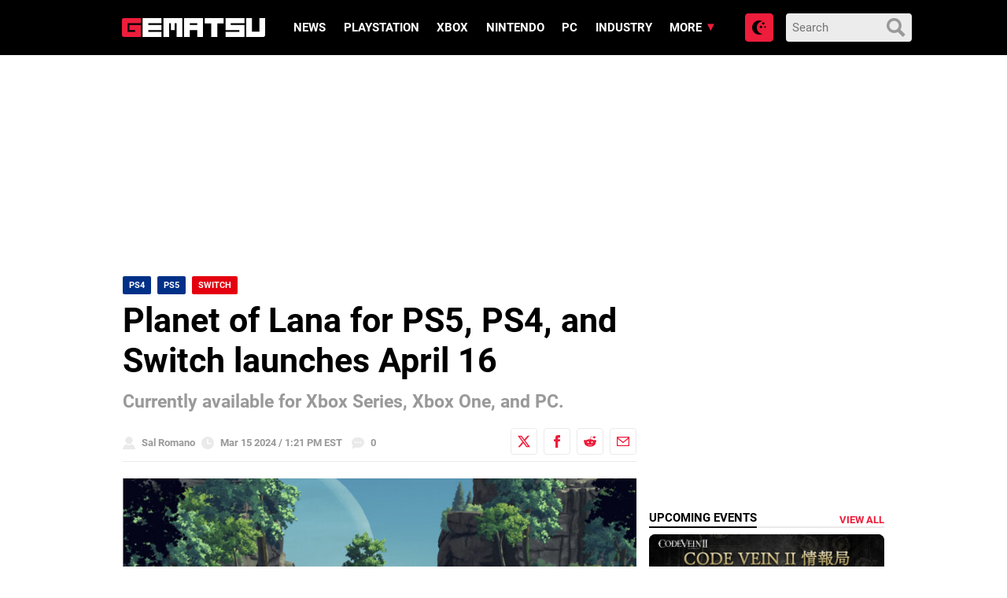

--- FILE ---
content_type: application/javascript; charset=UTF-8
request_url: https://gematsu.disqus.com/count-data.js?2=https%3A%2F%2Fwww.gematsu.com%2F2024%2F03%2Fplanet-of-lana-for-ps5-ps4-and-switch-launches-april-16&2=https%3A%2F%2Fwww.gematsu.com%2F2026%2F01%2Fdonkey-kong-country-returns-hd-version-1-1-0-update-now-available-adds-dixie-kong-and-switch-2-enhancements&2=https%3A%2F%2Fwww.gematsu.com%2F2026%2F01%2Fg-mode-archives-armored-core-mobile-3-launches-january-22-in-japan&2=https%3A%2F%2Fwww.gematsu.com%2F2026%2F01%2Ftainted-grail-the-fall-of-avalon-sales-top-one-million&2=https%3A%2F%2Fwww.gematsu.com%2F2026%2F01%2Fyakuza-kiwami-3-dark-ties-demo-launches-january-21-for-pc-january-22-for-ps5-xbox-series-and-switch-2
body_size: 868
content:
var DISQUSWIDGETS;

if (typeof DISQUSWIDGETS != 'undefined') {
    DISQUSWIDGETS.displayCount({"text":{"and":"and","comments":{"zero":"0","multiple":"{num}","one":"1"}},"counts":[{"id":"https:\/\/www.gematsu.com\/2026\/01\/tainted-grail-the-fall-of-avalon-sales-top-one-million","comments":9},{"id":"https:\/\/www.gematsu.com\/2024\/03\/planet-of-lana-for-ps5-ps4-and-switch-launches-april-16","comments":0},{"id":"https:\/\/www.gematsu.com\/2026\/01\/g-mode-archives-armored-core-mobile-3-launches-january-22-in-japan","comments":2},{"id":"https:\/\/www.gematsu.com\/2026\/01\/donkey-kong-country-returns-hd-version-1-1-0-update-now-available-adds-dixie-kong-and-switch-2-enhancements","comments":11},{"id":"https:\/\/www.gematsu.com\/2026\/01\/yakuza-kiwami-3-dark-ties-demo-launches-january-21-for-pc-january-22-for-ps5-xbox-series-and-switch-2","comments":4}]});
}